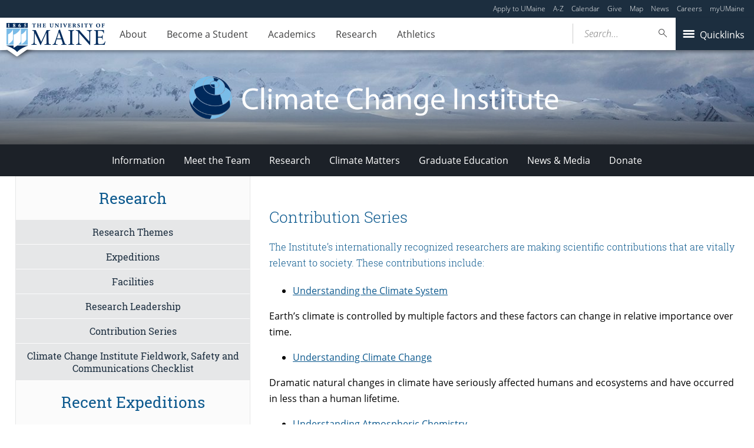

--- FILE ---
content_type: text/html; charset=UTF-8
request_url: https://climatechange.umaine.edu/research/contribution-series/
body_size: 72126
content:
<!DOCTYPE html>
<!--[if IE 8 ]><html class="ie8 no-js" lang="en-US"><![endif]-->
<!--[if IE 9 ]><html class="ie9 no-js" lang="en-US"><![endif]-->
 <!--[if (gt IE 9)|!(IE)]><!--><html class="no-js" lang="en-US"><!--<![endif]-->
	<head>
		<script>window.dataLayer = [{"siteId":1,"siteDomain":"sites.umaine.edu","authorName":"akurbatov","authorId":"623","postName":"contribution-series","postDate":"2018-02-16T13:51:02-05:00","postId":9596,"postType":"page","Resource":[],"10upGh-category":[]}];</script><!-- Google Tag Manager -->
	<script>(function(w,d,s,l,i){w[l]=w[l]||[];w[l].push({'gtm.start':
	new Date().getTime(),event:'gtm.js'});var f=d.getElementsByTagName(s)[0],
	j=d.createElement(s),dl=l!='dataLayer'?'&l='+l:'';j.async=true;j.src='https://www.googletagmanager.com/gtm.js?id='+i+dl;f.parentNode.insertBefore(j,f);
	})(window,document,'script','dataLayer','GTM-T3HK33M');</script>
		<!-- End Google Tag Manager -->
		<meta http-equiv="x-ua-compatible" content="ie=edge">
		<meta name="viewport" content="width=device-width, initial-scale=1">
		<title>Contribution Series - Climate Change Institute - University of Maine</title>
	<style>img:is([sizes="auto" i], [sizes^="auto," i]) { contain-intrinsic-size: 3000px 1500px }</style>
	<meta name="dc.title" content="Contribution Series - Climate Change Institute - University of Maine">
<meta name="dc.description" content="The Institute’s internationally recognized researchers are making scientific contributions that are vitally relevant to society. These contributions include: Understanding the Climate System Earth’s climate is controlled by multiple factors and these factors can change in relative importance over time. Understanding Climate Change Dramatic natural changes in climate have seriously affected&hellip;">
<meta name="dc.relation" content="https://climatechange.umaine.edu/research/contribution-series/">
<meta name="dc.source" content="https://climatechange.umaine.edu/">
<meta name="dc.language" content="en_US">
<meta name="description" content="The Institute’s internationally recognized researchers are making scientific contributions that are vitally relevant to society. These contributions include: Understanding the Climate System Earth’s climate is controlled by multiple factors and these factors can change in relative importance over time. Understanding Climate Change Dramatic natural changes in climate have seriously affected&hellip;">
<meta name="robots" content="index, follow, max-snippet:-1, max-image-preview:large, max-video-preview:-1">
<link rel="canonical" href="https://climatechange.umaine.edu/research/contribution-series/">
<meta property="og:url" content="https://climatechange.umaine.edu/research/contribution-series/">
<meta property="og:site_name" content="Climate Change Institute">
<meta property="og:locale" content="en_US">
<meta property="og:type" content="article">
<meta property="og:title" content="Contribution Series - Climate Change Institute - University of Maine">
<meta property="og:description" content="The Institute’s internationally recognized researchers are making scientific contributions that are vitally relevant to society. These contributions include: Understanding the Climate System Earth’s climate is controlled by multiple factors and these factors can change in relative importance over time. Understanding Climate Change Dramatic natural changes in climate have seriously affected&hellip;">
<meta property="og:image" content="https://staging.umaine.edu/wp-content/themes/umaine/assets/images/default-og-image.png">
<meta property="og:image:secure_url" content="https://staging.umaine.edu/wp-content/themes/umaine/assets/images/default-og-image.png">
<meta name="twitter:card" content="summary">
<meta name="twitter:title" content="Contribution Series - Climate Change Institute - University of Maine">
<meta name="twitter:description" content="The Institute’s internationally recognized researchers are making scientific contributions that are vitally relevant to society. These contributions include: Understanding the Climate System Earth’s climate is controlled by multiple factors and these factors can change in relative importance over time. Understanding Climate Change Dramatic natural changes in climate have seriously affected&hellip;">
<meta name="twitter:image" content="https://staging.umaine.edu/wp-content/themes/umaine/assets/images/default-og-image.png">
<link rel='dns-prefetch' href='//climatechange.umaine.edu' />
<link rel='dns-prefetch' href='//maps.googleapis.com' />
<link rel='dns-prefetch' href='//use.typekit.net' />
		<!-- This site uses the Google Analytics by MonsterInsights plugin v9.2.1 - Using Analytics tracking - https://www.monsterinsights.com/ -->
							<script src="//www.googletagmanager.com/gtag/js?id=G-CNTPZ6EWJD"  data-cfasync="false" data-wpfc-render="false" type="text/javascript" async></script>
			<script data-cfasync="false" data-wpfc-render="false" type="text/javascript">
				var mi_version = '9.2.1';
				var mi_track_user = true;
				var mi_no_track_reason = '';
								var MonsterInsightsDefaultLocations = {"page_location":"https:\/\/climatechange.umaine.edu\/research\/contribution-series\/"};
				if ( typeof MonsterInsightsPrivacyGuardFilter === 'function' ) {
					var MonsterInsightsLocations = (typeof MonsterInsightsExcludeQuery === 'object') ? MonsterInsightsPrivacyGuardFilter( MonsterInsightsExcludeQuery ) : MonsterInsightsPrivacyGuardFilter( MonsterInsightsDefaultLocations );
				} else {
					var MonsterInsightsLocations = (typeof MonsterInsightsExcludeQuery === 'object') ? MonsterInsightsExcludeQuery : MonsterInsightsDefaultLocations;
				}

								var disableStrs = [
										'ga-disable-G-CNTPZ6EWJD',
									];

				/* Function to detect opted out users */
				function __gtagTrackerIsOptedOut() {
					for (var index = 0; index < disableStrs.length; index++) {
						if (document.cookie.indexOf(disableStrs[index] + '=true') > -1) {
							return true;
						}
					}

					return false;
				}

				/* Disable tracking if the opt-out cookie exists. */
				if (__gtagTrackerIsOptedOut()) {
					for (var index = 0; index < disableStrs.length; index++) {
						window[disableStrs[index]] = true;
					}
				}

				/* Opt-out function */
				function __gtagTrackerOptout() {
					for (var index = 0; index < disableStrs.length; index++) {
						document.cookie = disableStrs[index] + '=true; expires=Thu, 31 Dec 2099 23:59:59 UTC; path=/';
						window[disableStrs[index]] = true;
					}
				}

				if ('undefined' === typeof gaOptout) {
					function gaOptout() {
						__gtagTrackerOptout();
					}
				}
								window.dataLayer = window.dataLayer || [];

				window.MonsterInsightsDualTracker = {
					helpers: {},
					trackers: {},
				};
				if (mi_track_user) {
					function __gtagDataLayer() {
						dataLayer.push(arguments);
					}

					function __gtagTracker(type, name, parameters) {
						if (!parameters) {
							parameters = {};
						}

						if (parameters.send_to) {
							__gtagDataLayer.apply(null, arguments);
							return;
						}

						if (type === 'event') {
														parameters.send_to = monsterinsights_frontend.v4_id;
							var hookName = name;
							if (typeof parameters['event_category'] !== 'undefined') {
								hookName = parameters['event_category'] + ':' + name;
							}

							if (typeof MonsterInsightsDualTracker.trackers[hookName] !== 'undefined') {
								MonsterInsightsDualTracker.trackers[hookName](parameters);
							} else {
								__gtagDataLayer('event', name, parameters);
							}
							
						} else {
							__gtagDataLayer.apply(null, arguments);
						}
					}

					__gtagTracker('js', new Date());
					__gtagTracker('set', {
						'developer_id.dZGIzZG': true,
											});
					if ( MonsterInsightsLocations.page_location ) {
						__gtagTracker('set', MonsterInsightsLocations);
					}
										__gtagTracker('config', 'G-CNTPZ6EWJD', {"forceSSL":"true"} );
															window.gtag = __gtagTracker;										(function () {
						/* https://developers.google.com/analytics/devguides/collection/analyticsjs/ */
						/* ga and __gaTracker compatibility shim. */
						var noopfn = function () {
							return null;
						};
						var newtracker = function () {
							return new Tracker();
						};
						var Tracker = function () {
							return null;
						};
						var p = Tracker.prototype;
						p.get = noopfn;
						p.set = noopfn;
						p.send = function () {
							var args = Array.prototype.slice.call(arguments);
							args.unshift('send');
							__gaTracker.apply(null, args);
						};
						var __gaTracker = function () {
							var len = arguments.length;
							if (len === 0) {
								return;
							}
							var f = arguments[len - 1];
							if (typeof f !== 'object' || f === null || typeof f.hitCallback !== 'function') {
								if ('send' === arguments[0]) {
									var hitConverted, hitObject = false, action;
									if ('event' === arguments[1]) {
										if ('undefined' !== typeof arguments[3]) {
											hitObject = {
												'eventAction': arguments[3],
												'eventCategory': arguments[2],
												'eventLabel': arguments[4],
												'value': arguments[5] ? arguments[5] : 1,
											}
										}
									}
									if ('pageview' === arguments[1]) {
										if ('undefined' !== typeof arguments[2]) {
											hitObject = {
												'eventAction': 'page_view',
												'page_path': arguments[2],
											}
										}
									}
									if (typeof arguments[2] === 'object') {
										hitObject = arguments[2];
									}
									if (typeof arguments[5] === 'object') {
										Object.assign(hitObject, arguments[5]);
									}
									if ('undefined' !== typeof arguments[1].hitType) {
										hitObject = arguments[1];
										if ('pageview' === hitObject.hitType) {
											hitObject.eventAction = 'page_view';
										}
									}
									if (hitObject) {
										action = 'timing' === arguments[1].hitType ? 'timing_complete' : hitObject.eventAction;
										hitConverted = mapArgs(hitObject);
										__gtagTracker('event', action, hitConverted);
									}
								}
								return;
							}

							function mapArgs(args) {
								var arg, hit = {};
								var gaMap = {
									'eventCategory': 'event_category',
									'eventAction': 'event_action',
									'eventLabel': 'event_label',
									'eventValue': 'event_value',
									'nonInteraction': 'non_interaction',
									'timingCategory': 'event_category',
									'timingVar': 'name',
									'timingValue': 'value',
									'timingLabel': 'event_label',
									'page': 'page_path',
									'location': 'page_location',
									'title': 'page_title',
									'referrer' : 'page_referrer',
								};
								for (arg in args) {
																		if (!(!args.hasOwnProperty(arg) || !gaMap.hasOwnProperty(arg))) {
										hit[gaMap[arg]] = args[arg];
									} else {
										hit[arg] = args[arg];
									}
								}
								return hit;
							}

							try {
								f.hitCallback();
							} catch (ex) {
							}
						};
						__gaTracker.create = newtracker;
						__gaTracker.getByName = newtracker;
						__gaTracker.getAll = function () {
							return [];
						};
						__gaTracker.remove = noopfn;
						__gaTracker.loaded = true;
						window['__gaTracker'] = __gaTracker;
					})();
									} else {
										console.log("");
					(function () {
						function __gtagTracker() {
							return null;
						}

						window['__gtagTracker'] = __gtagTracker;
						window['gtag'] = __gtagTracker;
					})();
									}
			</script>
				<!-- / Google Analytics by MonsterInsights -->
		<script type="text/javascript">
/* <![CDATA[ */
window._wpemojiSettings = {"baseUrl":"https:\/\/s.w.org\/images\/core\/emoji\/16.0.1\/72x72\/","ext":".png","svgUrl":"https:\/\/s.w.org\/images\/core\/emoji\/16.0.1\/svg\/","svgExt":".svg","source":{"concatemoji":"https:\/\/climatechange.umaine.edu\/wp-includes\/js\/wp-emoji-release.min.js?ver=6.8.3"}};
/*! This file is auto-generated */
!function(s,n){var o,i,e;function c(e){try{var t={supportTests:e,timestamp:(new Date).valueOf()};sessionStorage.setItem(o,JSON.stringify(t))}catch(e){}}function p(e,t,n){e.clearRect(0,0,e.canvas.width,e.canvas.height),e.fillText(t,0,0);var t=new Uint32Array(e.getImageData(0,0,e.canvas.width,e.canvas.height).data),a=(e.clearRect(0,0,e.canvas.width,e.canvas.height),e.fillText(n,0,0),new Uint32Array(e.getImageData(0,0,e.canvas.width,e.canvas.height).data));return t.every(function(e,t){return e===a[t]})}function u(e,t){e.clearRect(0,0,e.canvas.width,e.canvas.height),e.fillText(t,0,0);for(var n=e.getImageData(16,16,1,1),a=0;a<n.data.length;a++)if(0!==n.data[a])return!1;return!0}function f(e,t,n,a){switch(t){case"flag":return n(e,"\ud83c\udff3\ufe0f\u200d\u26a7\ufe0f","\ud83c\udff3\ufe0f\u200b\u26a7\ufe0f")?!1:!n(e,"\ud83c\udde8\ud83c\uddf6","\ud83c\udde8\u200b\ud83c\uddf6")&&!n(e,"\ud83c\udff4\udb40\udc67\udb40\udc62\udb40\udc65\udb40\udc6e\udb40\udc67\udb40\udc7f","\ud83c\udff4\u200b\udb40\udc67\u200b\udb40\udc62\u200b\udb40\udc65\u200b\udb40\udc6e\u200b\udb40\udc67\u200b\udb40\udc7f");case"emoji":return!a(e,"\ud83e\udedf")}return!1}function g(e,t,n,a){var r="undefined"!=typeof WorkerGlobalScope&&self instanceof WorkerGlobalScope?new OffscreenCanvas(300,150):s.createElement("canvas"),o=r.getContext("2d",{willReadFrequently:!0}),i=(o.textBaseline="top",o.font="600 32px Arial",{});return e.forEach(function(e){i[e]=t(o,e,n,a)}),i}function t(e){var t=s.createElement("script");t.src=e,t.defer=!0,s.head.appendChild(t)}"undefined"!=typeof Promise&&(o="wpEmojiSettingsSupports",i=["flag","emoji"],n.supports={everything:!0,everythingExceptFlag:!0},e=new Promise(function(e){s.addEventListener("DOMContentLoaded",e,{once:!0})}),new Promise(function(t){var n=function(){try{var e=JSON.parse(sessionStorage.getItem(o));if("object"==typeof e&&"number"==typeof e.timestamp&&(new Date).valueOf()<e.timestamp+604800&&"object"==typeof e.supportTests)return e.supportTests}catch(e){}return null}();if(!n){if("undefined"!=typeof Worker&&"undefined"!=typeof OffscreenCanvas&&"undefined"!=typeof URL&&URL.createObjectURL&&"undefined"!=typeof Blob)try{var e="postMessage("+g.toString()+"("+[JSON.stringify(i),f.toString(),p.toString(),u.toString()].join(",")+"));",a=new Blob([e],{type:"text/javascript"}),r=new Worker(URL.createObjectURL(a),{name:"wpTestEmojiSupports"});return void(r.onmessage=function(e){c(n=e.data),r.terminate(),t(n)})}catch(e){}c(n=g(i,f,p,u))}t(n)}).then(function(e){for(var t in e)n.supports[t]=e[t],n.supports.everything=n.supports.everything&&n.supports[t],"flag"!==t&&(n.supports.everythingExceptFlag=n.supports.everythingExceptFlag&&n.supports[t]);n.supports.everythingExceptFlag=n.supports.everythingExceptFlag&&!n.supports.flag,n.DOMReady=!1,n.readyCallback=function(){n.DOMReady=!0}}).then(function(){return e}).then(function(){var e;n.supports.everything||(n.readyCallback(),(e=n.source||{}).concatemoji?t(e.concatemoji):e.wpemoji&&e.twemoji&&(t(e.twemoji),t(e.wpemoji)))}))}((window,document),window._wpemojiSettings);
/* ]]> */
</script>
<link rel='stylesheet' id='tribe-events-pro-mini-calendar-block-styles-css' href='https://climatechange.umaine.edu/wp-content/plugins/events-calendar-pro/build/css/tribe-events-pro-mini-calendar-block.css?ver=7.7.10' type='text/css' media='all' />
<style id='wp-emoji-styles-inline-css' type='text/css'>

	img.wp-smiley, img.emoji {
		display: inline !important;
		border: none !important;
		box-shadow: none !important;
		height: 1em !important;
		width: 1em !important;
		margin: 0 0.07em !important;
		vertical-align: -0.1em !important;
		background: none !important;
		padding: 0 !important;
	}
</style>
<link rel='stylesheet' id='wp-block-library-css' href='https://climatechange.umaine.edu/wp-includes/css/dist/block-library/style.min.css?ver=6.8.3' type='text/css' media='all' />
<style id='classic-theme-styles-inline-css' type='text/css'>
/*! This file is auto-generated */
.wp-block-button__link{color:#fff;background-color:#32373c;border-radius:9999px;box-shadow:none;text-decoration:none;padding:calc(.667em + 2px) calc(1.333em + 2px);font-size:1.125em}.wp-block-file__button{background:#32373c;color:#fff;text-decoration:none}
</style>
<style id='ums-post-picker-ums-post-picker-style-inline-css' type='text/css'>
.wp-block-ums-post-picker-ums-post-picker{padding:2px}.editor-styles-wrapper code{line-break:anywhere;white-space:break-spaces!important}
.ums-site-search-wrapper{position:relative}.ums-site-search-results{border:1px solid #e0e0e0;border-radius:4px;border-top:0 solid #e0e0e0;box-shadow:0 4px 8px rgba(0,0,0,.2);left:0;max-height:400px;overflow:auto;position:absolute;width:100%;z-index:1001}.ums-site-search-result{background-color:#fff;border-bottom:1px solid #e0e0e0;padding:8px 12px;transition:all .2s ease}.ums-site-search-result .siteUrl{font-family:monospace;font-size:70%}.ums-site-search-result:focus,.ums-site-search-result:hover{background-color:var(--wp-components-color-accent,var(--wp-admin-theme-color,#020404));color:var(--wp-components-color-accent-inverted,#fff);cursor:pointer}.ums-site-search-loading{background-color:#fff;color:#757575;font-style:italic;padding:8px 12px}
.upp-help-modal{max-width:800px;width:90%}.upp-help-modal p *,.upp-help-modal table *{font-size:10px!important}.upp-help-modal .components-modal__header{border-bottom:1px solid #e0e0e0}.upp-help-modal h1,.upp-help-modal h2,.upp-help-modal h3{margin-bottom:16px;margin-top:24px}.upp-help-modal p{margin-bottom:16px}.upp-help-modal code{background:#f0f0f0;border-radius:3px;padding:2px 4px}.upp-help-modal pre{background:#f5f5f5;border-radius:4px;overflow-x:auto;padding:16px}.upp-help-modal table{border-collapse:collapse;margin-bottom:16px;width:100%}.upp-help-modal table td,.upp-help-modal table th{border:1px solid #ddd;padding:8px;text-align:left}.upp-help-modal table th{background-color:#f5f5f5}

</style>
<style id='wpseopress-local-business-style-inline-css' type='text/css'>
span.wp-block-wpseopress-local-business-field{margin-right:8px}

</style>
<style id='global-styles-inline-css' type='text/css'>
:root{--wp--preset--aspect-ratio--square: 1;--wp--preset--aspect-ratio--4-3: 4/3;--wp--preset--aspect-ratio--3-4: 3/4;--wp--preset--aspect-ratio--3-2: 3/2;--wp--preset--aspect-ratio--2-3: 2/3;--wp--preset--aspect-ratio--16-9: 16/9;--wp--preset--aspect-ratio--9-16: 9/16;--wp--preset--color--black: #000000;--wp--preset--color--cyan-bluish-gray: #abb8c3;--wp--preset--color--white: #ffffff;--wp--preset--color--pale-pink: #f78da7;--wp--preset--color--vivid-red: #cf2e2e;--wp--preset--color--luminous-vivid-orange: #ff6900;--wp--preset--color--luminous-vivid-amber: #fcb900;--wp--preset--color--light-green-cyan: #7bdcb5;--wp--preset--color--vivid-green-cyan: #00d084;--wp--preset--color--pale-cyan-blue: #8ed1fc;--wp--preset--color--vivid-cyan-blue: #0693e3;--wp--preset--color--vivid-purple: #9b51e0;--wp--preset--gradient--vivid-cyan-blue-to-vivid-purple: linear-gradient(135deg,rgba(6,147,227,1) 0%,rgb(155,81,224) 100%);--wp--preset--gradient--light-green-cyan-to-vivid-green-cyan: linear-gradient(135deg,rgb(122,220,180) 0%,rgb(0,208,130) 100%);--wp--preset--gradient--luminous-vivid-amber-to-luminous-vivid-orange: linear-gradient(135deg,rgba(252,185,0,1) 0%,rgba(255,105,0,1) 100%);--wp--preset--gradient--luminous-vivid-orange-to-vivid-red: linear-gradient(135deg,rgba(255,105,0,1) 0%,rgb(207,46,46) 100%);--wp--preset--gradient--very-light-gray-to-cyan-bluish-gray: linear-gradient(135deg,rgb(238,238,238) 0%,rgb(169,184,195) 100%);--wp--preset--gradient--cool-to-warm-spectrum: linear-gradient(135deg,rgb(74,234,220) 0%,rgb(151,120,209) 20%,rgb(207,42,186) 40%,rgb(238,44,130) 60%,rgb(251,105,98) 80%,rgb(254,248,76) 100%);--wp--preset--gradient--blush-light-purple: linear-gradient(135deg,rgb(255,206,236) 0%,rgb(152,150,240) 100%);--wp--preset--gradient--blush-bordeaux: linear-gradient(135deg,rgb(254,205,165) 0%,rgb(254,45,45) 50%,rgb(107,0,62) 100%);--wp--preset--gradient--luminous-dusk: linear-gradient(135deg,rgb(255,203,112) 0%,rgb(199,81,192) 50%,rgb(65,88,208) 100%);--wp--preset--gradient--pale-ocean: linear-gradient(135deg,rgb(255,245,203) 0%,rgb(182,227,212) 50%,rgb(51,167,181) 100%);--wp--preset--gradient--electric-grass: linear-gradient(135deg,rgb(202,248,128) 0%,rgb(113,206,126) 100%);--wp--preset--gradient--midnight: linear-gradient(135deg,rgb(2,3,129) 0%,rgb(40,116,252) 100%);--wp--preset--font-size--small: 13px;--wp--preset--font-size--medium: 20px;--wp--preset--font-size--large: 36px;--wp--preset--font-size--x-large: 42px;--wp--preset--spacing--20: 0.44rem;--wp--preset--spacing--30: 0.67rem;--wp--preset--spacing--40: 1rem;--wp--preset--spacing--50: 1.5rem;--wp--preset--spacing--60: 2.25rem;--wp--preset--spacing--70: 3.38rem;--wp--preset--spacing--80: 5.06rem;--wp--preset--shadow--natural: 6px 6px 9px rgba(0, 0, 0, 0.2);--wp--preset--shadow--deep: 12px 12px 50px rgba(0, 0, 0, 0.4);--wp--preset--shadow--sharp: 6px 6px 0px rgba(0, 0, 0, 0.2);--wp--preset--shadow--outlined: 6px 6px 0px -3px rgba(255, 255, 255, 1), 6px 6px rgba(0, 0, 0, 1);--wp--preset--shadow--crisp: 6px 6px 0px rgba(0, 0, 0, 1);}:where(.is-layout-flex){gap: 0.5em;}:where(.is-layout-grid){gap: 0.5em;}body .is-layout-flex{display: flex;}.is-layout-flex{flex-wrap: wrap;align-items: center;}.is-layout-flex > :is(*, div){margin: 0;}body .is-layout-grid{display: grid;}.is-layout-grid > :is(*, div){margin: 0;}:where(.wp-block-columns.is-layout-flex){gap: 2em;}:where(.wp-block-columns.is-layout-grid){gap: 2em;}:where(.wp-block-post-template.is-layout-flex){gap: 1.25em;}:where(.wp-block-post-template.is-layout-grid){gap: 1.25em;}.has-black-color{color: var(--wp--preset--color--black) !important;}.has-cyan-bluish-gray-color{color: var(--wp--preset--color--cyan-bluish-gray) !important;}.has-white-color{color: var(--wp--preset--color--white) !important;}.has-pale-pink-color{color: var(--wp--preset--color--pale-pink) !important;}.has-vivid-red-color{color: var(--wp--preset--color--vivid-red) !important;}.has-luminous-vivid-orange-color{color: var(--wp--preset--color--luminous-vivid-orange) !important;}.has-luminous-vivid-amber-color{color: var(--wp--preset--color--luminous-vivid-amber) !important;}.has-light-green-cyan-color{color: var(--wp--preset--color--light-green-cyan) !important;}.has-vivid-green-cyan-color{color: var(--wp--preset--color--vivid-green-cyan) !important;}.has-pale-cyan-blue-color{color: var(--wp--preset--color--pale-cyan-blue) !important;}.has-vivid-cyan-blue-color{color: var(--wp--preset--color--vivid-cyan-blue) !important;}.has-vivid-purple-color{color: var(--wp--preset--color--vivid-purple) !important;}.has-black-background-color{background-color: var(--wp--preset--color--black) !important;}.has-cyan-bluish-gray-background-color{background-color: var(--wp--preset--color--cyan-bluish-gray) !important;}.has-white-background-color{background-color: var(--wp--preset--color--white) !important;}.has-pale-pink-background-color{background-color: var(--wp--preset--color--pale-pink) !important;}.has-vivid-red-background-color{background-color: var(--wp--preset--color--vivid-red) !important;}.has-luminous-vivid-orange-background-color{background-color: var(--wp--preset--color--luminous-vivid-orange) !important;}.has-luminous-vivid-amber-background-color{background-color: var(--wp--preset--color--luminous-vivid-amber) !important;}.has-light-green-cyan-background-color{background-color: var(--wp--preset--color--light-green-cyan) !important;}.has-vivid-green-cyan-background-color{background-color: var(--wp--preset--color--vivid-green-cyan) !important;}.has-pale-cyan-blue-background-color{background-color: var(--wp--preset--color--pale-cyan-blue) !important;}.has-vivid-cyan-blue-background-color{background-color: var(--wp--preset--color--vivid-cyan-blue) !important;}.has-vivid-purple-background-color{background-color: var(--wp--preset--color--vivid-purple) !important;}.has-black-border-color{border-color: var(--wp--preset--color--black) !important;}.has-cyan-bluish-gray-border-color{border-color: var(--wp--preset--color--cyan-bluish-gray) !important;}.has-white-border-color{border-color: var(--wp--preset--color--white) !important;}.has-pale-pink-border-color{border-color: var(--wp--preset--color--pale-pink) !important;}.has-vivid-red-border-color{border-color: var(--wp--preset--color--vivid-red) !important;}.has-luminous-vivid-orange-border-color{border-color: var(--wp--preset--color--luminous-vivid-orange) !important;}.has-luminous-vivid-amber-border-color{border-color: var(--wp--preset--color--luminous-vivid-amber) !important;}.has-light-green-cyan-border-color{border-color: var(--wp--preset--color--light-green-cyan) !important;}.has-vivid-green-cyan-border-color{border-color: var(--wp--preset--color--vivid-green-cyan) !important;}.has-pale-cyan-blue-border-color{border-color: var(--wp--preset--color--pale-cyan-blue) !important;}.has-vivid-cyan-blue-border-color{border-color: var(--wp--preset--color--vivid-cyan-blue) !important;}.has-vivid-purple-border-color{border-color: var(--wp--preset--color--vivid-purple) !important;}.has-vivid-cyan-blue-to-vivid-purple-gradient-background{background: var(--wp--preset--gradient--vivid-cyan-blue-to-vivid-purple) !important;}.has-light-green-cyan-to-vivid-green-cyan-gradient-background{background: var(--wp--preset--gradient--light-green-cyan-to-vivid-green-cyan) !important;}.has-luminous-vivid-amber-to-luminous-vivid-orange-gradient-background{background: var(--wp--preset--gradient--luminous-vivid-amber-to-luminous-vivid-orange) !important;}.has-luminous-vivid-orange-to-vivid-red-gradient-background{background: var(--wp--preset--gradient--luminous-vivid-orange-to-vivid-red) !important;}.has-very-light-gray-to-cyan-bluish-gray-gradient-background{background: var(--wp--preset--gradient--very-light-gray-to-cyan-bluish-gray) !important;}.has-cool-to-warm-spectrum-gradient-background{background: var(--wp--preset--gradient--cool-to-warm-spectrum) !important;}.has-blush-light-purple-gradient-background{background: var(--wp--preset--gradient--blush-light-purple) !important;}.has-blush-bordeaux-gradient-background{background: var(--wp--preset--gradient--blush-bordeaux) !important;}.has-luminous-dusk-gradient-background{background: var(--wp--preset--gradient--luminous-dusk) !important;}.has-pale-ocean-gradient-background{background: var(--wp--preset--gradient--pale-ocean) !important;}.has-electric-grass-gradient-background{background: var(--wp--preset--gradient--electric-grass) !important;}.has-midnight-gradient-background{background: var(--wp--preset--gradient--midnight) !important;}.has-small-font-size{font-size: var(--wp--preset--font-size--small) !important;}.has-medium-font-size{font-size: var(--wp--preset--font-size--medium) !important;}.has-large-font-size{font-size: var(--wp--preset--font-size--large) !important;}.has-x-large-font-size{font-size: var(--wp--preset--font-size--x-large) !important;}
:where(.wp-block-post-template.is-layout-flex){gap: 1.25em;}:where(.wp-block-post-template.is-layout-grid){gap: 1.25em;}
:where(.wp-block-columns.is-layout-flex){gap: 2em;}:where(.wp-block-columns.is-layout-grid){gap: 2em;}
:root :where(.wp-block-pullquote){font-size: 1.5em;line-height: 1.6;}
</style>
<link rel='stylesheet' id='map_styles-css' href='https://climatechange.umaine.edu/wp-content/plugins/um-maps-cpt/src/assets/css/maps.min.css?ver=1.5.5' type='text/css' media='all' />
<link rel='stylesheet' id='umaine-css' href='https://climatechange.umaine.edu/wp-content/themes/umaine/assets/css/umaine.min.css?ver=1.0.1' type='text/css' media='screen, handheld, tv, projection' />
<link rel='stylesheet' id='umaine-print-css' href='https://climatechange.umaine.edu/wp-content/themes/umaine/assets/css/umaine-print.min.css?ver=1.0.1' type='text/css' media='print' />
<link rel='stylesheet' id='dashicons-css' href='https://climatechange.umaine.edu/wp-includes/css/dashicons.min.css?ver=6.8.3' type='text/css' media='all' />
<!--[if lte IE 8]>
<link rel='stylesheet' id='umaine-oldie-css' href='https://climatechange.umaine.edu/wp-content/themes/umaine/assets/css/umaine-oldie.min.css?ver=1.0.1' type='text/css' media='all' />
<![endif]-->
<link rel='stylesheet' id='custom-typekit-30737-css' href='https://use.typekit.net/mwk0apy.css?ver=1.1.5' type='text/css' media='all' />
<link rel='stylesheet' id='content-blocks-separator-css' href='https://climatechange.umaine.edu/wp-content/themes/umaine/content-blocks/separator//separator.css?ver=1' type='text/css' media='all' />
<link rel='stylesheet' id='custom-style-css' href='https://climatechange.umaine.edu/wp-content/themes/umaine/content-blocks/menu//menu.css?ver=1' type='text/css' media='all' />
<style id='kadence-blocks-global-variables-inline-css' type='text/css'>
:root {--global-kb-font-size-sm:clamp(0.8rem, 0.73rem + 0.217vw, 0.9rem);--global-kb-font-size-md:clamp(1.1rem, 0.995rem + 0.326vw, 1.25rem);--global-kb-font-size-lg:clamp(1.75rem, 1.576rem + 0.543vw, 2rem);--global-kb-font-size-xl:clamp(2.25rem, 1.728rem + 1.63vw, 3rem);--global-kb-font-size-xxl:clamp(2.5rem, 1.456rem + 3.26vw, 4rem);--global-kb-font-size-xxxl:clamp(2.75rem, 0.489rem + 7.065vw, 6rem);}:root {--global-palette1: #3182CE;--global-palette2: #2B6CB0;--global-palette3: #1A202C;--global-palette4: #2D3748;--global-palette5: #4A5568;--global-palette6: #718096;--global-palette7: #EDF2F7;--global-palette8: #F7FAFC;--global-palette9: #ffffff;}
</style>
<script type="text/javascript" src="https://climatechange.umaine.edu/wp-content/plugins/google-analytics-for-wordpress/assets/js/frontend-gtag.min.js?ver=9.2.1" id="monsterinsights-frontend-script-js" async="async" data-wp-strategy="async"></script>
<script data-cfasync="false" data-wpfc-render="false" type="text/javascript" id='monsterinsights-frontend-script-js-extra'>/* <![CDATA[ */
var monsterinsights_frontend = {"js_events_tracking":"true","download_extensions":"doc,pdf,ppt,zip,xls,docx,pptx,xlsx","inbound_paths":"[]","home_url":"https:\/\/climatechange.umaine.edu","hash_tracking":"false","v4_id":"G-CNTPZ6EWJD"};/* ]]> */
</script>
<script type="text/javascript" src="//maps.googleapis.com/maps/api/js?key=AIzaSyDr4MRIIfPeOHYoqWVVKA5qDBWoXGRXZSU&amp;ver=6.8.3" id="maps-api-js"></script>
<script type="text/javascript" src="https://climatechange.umaine.edu/wp-includes/js/jquery/jquery.min.js?ver=3.7.1" id="jquery-core-js"></script>
<script type="text/javascript" src="https://climatechange.umaine.edu/wp-includes/js/jquery/jquery-migrate.min.js?ver=3.4.1" id="jquery-migrate-js"></script>
<script type="text/javascript" src="https://climatechange.umaine.edu/wp-content/themes/umaine/assets/js/vendor/modernizr-custom.js?ver=1.0.1" id="modernizr-js"></script>
<script type="text/javascript" src="https://climatechange.umaine.edu/wp-content/themes/umaine/assets/js/vendor/picturefill.min.js?ver=1.0.1" id="picturefill-js"></script>
<link rel="https://api.w.org/" href="https://climatechange.umaine.edu/wp-json/" /><link rel="alternate" title="JSON" type="application/json" href="https://climatechange.umaine.edu/wp-json/wp/v2/pages/9596" /><link rel="EditURI" type="application/rsd+xml" title="RSD" href="https://climatechange.umaine.edu/xmlrpc.php?rsd" />
<meta name="generator" content="WordPress 6.8.3" />
<link rel='shortlink' href='https://climatechange.umaine.edu/?p=9596' />
<link rel="alternate" title="oEmbed (JSON)" type="application/json+oembed" href="https://climatechange.umaine.edu/wp-json/oembed/1.0/embed?url=https%3A%2F%2Fclimatechange.umaine.edu%2Fresearch%2Fcontribution-series%2F" />
<link rel="alternate" title="oEmbed (XML)" type="text/xml+oembed" href="https://climatechange.umaine.edu/wp-json/oembed/1.0/embed?url=https%3A%2F%2Fclimatechange.umaine.edu%2Fresearch%2Fcontribution-series%2F&#038;format=xml" />
<meta name="tec-api-version" content="v1"><meta name="tec-api-origin" content="https://climatechange.umaine.edu"><link rel="alternate" href="https://climatechange.umaine.edu/wp-json/tribe/events/v1/" />	<link rel="stylesheet" href="https://use.typekit.net/mwk0apy.css">
<link type="text/plain" rel="author" href="https://climatechange.umaine.edu/wp-content/themes/umaine/humans.txt" />
<link rel="icon" type="image/x-icon" href="https://climatechange.umaine.edu/wp-content/themes/umaine/assets/images/favicon/favicon.ico" />
        <link rel="apple-touch-icon-precomposed" sizes="57x57" href="https://climatechange.umaine.edu/wp-content/themes/umaine/assets/images/favicon/apple-touch-icon-57x57.png" />
        <link rel="apple-touch-icon-precomposed" sizes="114x114" href="https://climatechange.umaine.edu/wp-content/themes/umaine/assets/images/favicon/apple-touch-icon-114x114.png" />
        <link rel="apple-touch-icon-precomposed" sizes="72x72" href="https://climatechange.umaine.edu/wp-content/themes/umaine/assets/images/favicon/apple-touch-icon-72x72.png" />
        <link rel="apple-touch-icon-precomposed" sizes="144x144" href="https://climatechange.umaine.edu/wp-content/themes/umaine/assets/images/favicon/apple-touch-icon-144x144.png" />
        <link rel="apple-touch-icon-precomposed" sizes="60x60" href="https://climatechange.umaine.edu/wp-content/themes/umaine/assets/images/favicon/apple-touch-icon-60x60.png" />
        <link rel="apple-touch-icon-precomposed" sizes="120x120" href="https://climatechange.umaine.edu/wp-content/themes/umaine/assets/images/favicon/apple-touch-icon-120x120.png" />
        <link rel="apple-touch-icon-precomposed" sizes="76x76" href="https://climatechange.umaine.edu/wp-content/themes/umaine/assets/images/favicon/apple-touch-icon-76x76.png" />
        <link rel="apple-touch-icon-precomposed" sizes="152x152" href="https://climatechange.umaine.edu/wp-content/themes/umaine/assets/images/favicon/apple-touch-icon-152x152.png" />
        <link rel="icon" type="image/png" href="https://climatechange.umaine.edu/wp-content/themes/umaine/assets/images/favicon/favicon-196x196.png" sizes="196x196" />
        <link rel="icon" type="image/png" href="https://climatechange.umaine.edu/wp-content/themes/umaine/assets/images/favicon/favicon-96x96.png" sizes="96x96" />
        <link rel="icon" type="image/png" href="https://climatechange.umaine.edu/wp-content/themes/umaine/assets/images/favicon/favicon-32x32.png" sizes="32x32" />
        <link rel="icon" type="image/png" href="https://climatechange.umaine.edu/wp-content/themes/umaine/assets/images/favicon/favicon-16x16.png" sizes="16x16" />
        <link rel="icon" type="image/png" href="https://climatechange.umaine.edu/wp-content/themes/umaine/assets/images/favicon/favicon-128.png" sizes="128x128" />
        <meta name="application-name" content="The University of Maine"/>
        <meta name="msapplication-TileColor" content="#79bce7" />
        <meta name="msapplication-TileImage" content="https://climatechange.umaine.edu/wp-content/themes/umaine/assets/images/favicon/mstile-144x144.png" />
        <meta name="msapplication-square70x70logo" content="https://climatechange.umaine.edu/wp-content/themes/umaine/assets/images/favicon/mstile-70x70.png" />
        <meta name="msapplication-square150x150logo" content="https://climatechange.umaine.edu/wp-content/themes/umaine/assets/images/favicon/mstile-150x150.png" />
        <meta name="msapplication-wide310x150logo" content="https://climatechange.umaine.edu/wp-content/themes/umaine/assets/images/favicon/mstile-310x150.png" />
        <meta name="msapplication-square310x310logo" content="https://climatechange.umaine.edu/wp-content/themes/umaine/assets/images/favicon/mstile-310x310.png" />
	<link rel="alternate" type="application/json+oembed" href="https://climatechange.umaine.edu/research/contribution-series/embed/" />
	<style type="text/css">
			.internal-header .has-background-image {
			background-image: url(https://climatechange.umaine.edu/wp-content/uploads/sites/439/2018/02/cropped-Cold-Context-Image.jpg);
		}
				.internal-header .internal-title {
			clip: rect(1px, 1px, 1px, 1px);
			position: absolute !important;
			height: 1px;
			width: 1px;
			overflow: hidden;
		}
		</style>
		</head>
	<body class="wp-singular page-template page-template-templates page-template-page-withsidebar page-template-templatespage-withsidebar-php page page-id-9596 page-child parent-pageid-10805 wp-theme-umaine tribe-no-js">

	<!-- Google Tag Manager (noscript) -->
<noscript><iframe src="https://www.googletagmanager.com/ns.html?id=GTM-T3HK33M"
height="0" width="0" style="display:none;visibility:hidden"></iframe></noscript>
<!-- End Google Tag Manager (noscript) -->
	<a class="accessibility-skip" href="#menu-primary-navigation" tabindex="1">Skip to main navigation</a>
	<a class="accessibility-skip" href="#internal-header-menu" tabindex="1">Skip to site navigation</a>
	<a class="accessibility-skip" href="#content" tabindex="1">Skip to content</a>
	<div class="page-wrap">

		
<div class="top-bar-nav">
		<div class="top-bar-nav-container">
			<div class="menu-topbar-container"><ul id="menu-topbar" class="menu"><li id="menu-item-17416" class="menu-item menu-item-type-custom menu-item-object-custom menu-item-17416"><a href="https://go.umaine.edu/apply/">Apply to UMaine</a></li>
<li id="menu-item-14672" class="menu-item menu-item-type-custom menu-item-object-custom menu-item-14672"><a href="https://umaine.edu/directory/">A-Z</a></li>
<li id="menu-item-14673" class="menu-item menu-item-type-custom menu-item-object-custom menu-item-14673"><a href="https://calendar.umaine.edu/">Calendar</a></li>
<li id="menu-item-14674" class="menu-item menu-item-type-custom menu-item-object-custom menu-item-14674"><a href="https://securelb.imodules.com/s/300/13-ORONO/foundation/index.aspx?sid=300&#038;gid=13&#038;pgid=748&#038;cid=1912">Give</a></li>
<li id="menu-item-14675" class="menu-item menu-item-type-custom menu-item-object-custom menu-item-14675"><a href="https://umaine.edu/campus-map">Map</a></li>
<li id="menu-item-14676" class="menu-item menu-item-type-custom menu-item-object-custom menu-item-14676"><a href="https://umaine.edu/news/">News</a></li>
<li id="menu-item-16920" class="menu-item menu-item-type-custom menu-item-object-custom menu-item-16920"><a href="https://umaine.edu/hr/career-opportunities/">Careers</a></li>
<li id="menu-item-14677" class="menu-item menu-item-type-custom menu-item-object-custom menu-item-14677"><a href="https://my.umaine.edu/">myUMaine</a></li>
</ul></div>		</div>
</div>
		
		
		<header id="main-header" class="top-bar" role="banner">

	  	<div class="header-container">
	  		
                <a href="https://umaine.edu/" class="umaine-logo-link logo- umaine-" rel="home"><img srcset="https://climatechange.umaine.edu/wp-content/themes/umaine/assets/images/temp-umaine-logo.png 1x, https://climatechange.umaine.edu/wp-content/themes/umaine/assets/images/temp-umaine-logo@2x.png 2x" alt="Link to University of Maine homepage" class="umaine-logo"></a>
                            <span class="minimal-site-heading"><span class="site-name">Climate Change Institute</span></span>
            
            <div class="header-menu-wrapper">
					

	<button id="toggle-primary-site-nav" class="toggle-primary-site-nav"><span class="um-icon-menu"></span></button>

 <nav id="section-nav" class="section-nav">
	<ul>
		<li class="section-nav-item menu-item-has-children">
			<a href="#" id="section-nav-title">Climate Change Institute</a>
			<div class="dropdown">
				<ul id="menu-climate-educational-resources" class="sub-menu"><li id="menu-item-8" class="menu-item menu-item-type-post_type menu-item-object-page menu-item-home menu-item-8"><a href="https://climatechange.umaine.edu/">Information</a></li>
<li id="menu-item-9131" class="menu-item menu-item-type-post_type menu-item-object-page menu-item-9131"><a href="https://climatechange.umaine.edu/about/">Meet the Team</a></li>
<li id="menu-item-10999" class="menu-item menu-item-type-post_type menu-item-object-page current-page-ancestor menu-item-10999"><a href="https://climatechange.umaine.edu/research/">Research</a></li>
<li id="menu-item-9127" class="menu-item menu-item-type-post_type menu-item-object-page menu-item-9127"><a href="https://climatechange.umaine.edu/climate-matters/">Climate Matters</a></li>
<li id="menu-item-10998" class="menu-item menu-item-type-post_type menu-item-object-page menu-item-10998"><a href="https://climatechange.umaine.edu/graduate-program/">Graduate Education</a></li>
<li id="menu-item-9970" class="menu-item menu-item-type-post_type menu-item-object-page menu-item-9970"><a href="https://climatechange.umaine.edu/news-media/">News &#038; Media</a></li>
<li id="menu-item-10375" class="menu-item menu-item-type-custom menu-item-object-custom menu-item-10375"><a href="https://securelb.imodules.com/s/300/13-ORONO/foundation/index-social.aspx?sid=300&#038;gid=13&#038;pgid=748&#038;cid=1912&#038;dids=329.1885&#038;sort=1&#038;bledit=1&#038;appealcode=O5461">Donate</a></li>
</ul>			</div>
		</li>
	</ul>
</nav>

<nav id="menu-2026-theme-primary-nav" class="menu primary-site-nav " role="navigation" tabindex="-1"><ul><li id="menu-item-45704" class="menu-item menu-item-type-custom menu-item-object-custom menu-item-45704"><a href="https://umaine.edu/about/">About</a></li>
<li id="menu-item-45705" class="menu-item menu-item-type-custom menu-item-object-custom menu-item-45705"><a href="https://umaine.edu/become-a-student/">Become a Student</a></li>
<li id="menu-item-45706" class="menu-item menu-item-type-custom menu-item-object-custom menu-item-45706"><a href="https://umaine.edu/academics/">Academics</a></li>
<li id="menu-item-45707" class="menu-item menu-item-type-custom menu-item-object-custom menu-item-45707"><a href="https://umaine.edu/research/">Research</a></li>
<li id="menu-item-45708" class="menu-item menu-item-type-custom menu-item-object-custom menu-item-45708"><a href="https://goblackbears.com">Athletics</a></li>
</ul></nav><div class="quicklinks-menu-wrapper">
	<div class="quicklinks-menu">
		<form role="search" method="get" class="nav-search-quicklinks" action="https://climatechange.umaine.edu/search" >
			<label>
				<span class="label">Search...</span>
				<input type="search" class="search-field" value="" name="q" title="Search for:">
			</label>
			<button type="submit" class="quicklinks-search-submit um-icon-magnify" title="Search"></button>
		</form>
		<nav class="menu-2026-theme-quicklinks-menu-container"><ul id="menu-2026-theme-quicklinks-menu" class="menu"><li id="menu-item-45714" class="menu-item menu-item-type-custom menu-item-object-custom menu-item-45714"><a href="https://umaine.edu/prospective-student/">Prospective Students</a></li>
<li id="menu-item-45715" class="menu-item menu-item-type-custom menu-item-object-custom menu-item-45715"><a href="https://umaine.edu/current-student/">Current Student</a></li>
<li id="menu-item-45716" class="menu-item menu-item-type-custom menu-item-object-custom menu-item-45716"><a href="https://umaine.edu/faculty-staff/">Faculty &#038; Staff</a></li>
<li id="menu-item-45717" class="menu-item menu-item-type-custom menu-item-object-custom menu-item-45717"><a href="https://umaine.edu/community-member/">Community Member</a></li>
<li id="menu-item-45718" class="menu-item menu-item-type-custom menu-item-object-custom menu-item-45718"><a href="https://my.umaine.edu/">myUMaine</a></li>
<li id="menu-item-45719" class="menu-item menu-item-type-custom menu-item-object-custom menu-item-45719"><a href="https://umaine.edu/directory/a-z-directory/">A-Z Directory</a></li>
<li id="menu-item-45720" class="menu-item menu-item-type-custom menu-item-object-custom menu-item-45720"><a href="https://umaine.edu/news/">News</a></li>
<li id="menu-item-45721" class="menu-item menu-item-type-custom menu-item-object-custom menu-item-45721"><a href="https://umaine.edu/calendar/">Calendar</a></li>
<li id="menu-item-45722" class="menu-item menu-item-type-custom menu-item-object-custom menu-item-45722"><a href="https://umaine.edu/hr/career-opportunities/">Careers</a></li>
<li id="menu-item-45723" class="menu-item menu-item-type-custom menu-item-object-custom menu-item-45723"><a href="https://umaine.edu/campus-map/">Map</a></li>
</ul></nav>	</div>
</div>
	  		</div>

	  				  		<button type="button" class="quicklinks-button" tabindex="-1">
		  					  			<span class="um-icon-menu quicklinks-icon"></span><span class="quicklinks-url">Quicklinks</span>
		  		</button>
		  	
	  		<form role="search" method="get" class="search-form nav-search" action="https://climatechange.umaine.edu/search/">
	<label>
		<span class="label">Search...</span>
		<input type="search" class="search-field" value="" name="q" title="Search for:">
	</label>
	<button type="submit" class="header-search-submit um-icon-magnify" title="Search"></button>
</form>
	  	</div>

            
		</header><!-- #site-header -->
		
					
<div class="internal-header">

	
		<div class="container has-background-image has-logo">
							<img src="https://climatechange.umaine.edu/wp-content/uploads/sites/439/2018/02/UMaine_CCI-logoMODIFIED-FINAL-01-1-1024x149.png" class="internal-section-logo" alt="" id="internal-section-logo">
			
			<h1 class="internal-title">Climate Change Institute</h1>
		</div>

	
	<div class="internal-header-menu" id="internal-header-menu" tabindex="-1">

		<nav id="internal-header-menu-container" class="menu-inner-header-menu-container"><ul id="inner-header-menu" class="internal-header-menu-list"><li class="menu-item menu-item-type-post_type menu-item-object-page menu-item-home menu-item-8"><a href="https://climatechange.umaine.edu/">Information</a></li>
<li class="menu-item menu-item-type-post_type menu-item-object-page menu-item-9131"><a href="https://climatechange.umaine.edu/about/">Meet the Team</a></li>
<li class="menu-item menu-item-type-post_type menu-item-object-page current-page-ancestor menu-item-10999"><a href="https://climatechange.umaine.edu/research/">Research</a></li>
<li class="menu-item menu-item-type-post_type menu-item-object-page menu-item-9127"><a href="https://climatechange.umaine.edu/climate-matters/">Climate Matters</a></li>
<li class="menu-item menu-item-type-post_type menu-item-object-page menu-item-10998"><a href="https://climatechange.umaine.edu/graduate-program/">Graduate Education</a></li>
<li class="menu-item menu-item-type-post_type menu-item-object-page menu-item-9970"><a href="https://climatechange.umaine.edu/news-media/">News &#038; Media</a></li>
<li class="menu-item menu-item-type-custom menu-item-object-custom menu-item-10375"><a href="https://securelb.imodules.com/s/300/13-ORONO/foundation/index-social.aspx?sid=300&#038;gid=13&#038;pgid=748&#038;cid=1912&#038;dids=329.1885&#038;sort=1&#038;bledit=1&#038;appealcode=O5461">Donate</a></li>
</ul></nav>
			</div><!-- .internal-header-menu -->

</div><!-- .internal-header -->

<div class="tertiary-internal-header-menu" id="tertiary-internal-header-menu" tabindex="-1">
	<style>

			div.tertiary-navigation-container ul {
				margin:0px 0px 20px 0px;
				background: #033165;
				list-style-type: none;
				list-style: none;
				list-style-image: none;
				 text-align: center;
				padding: 10px 50px 10px 50px;;

			}
			div.tertiary-navigation-container li {
				padding: 20px 20px 0px 20px;
				display: inline;
				line-height: 35px;
			}

			div.tertiary-navigation-container li a:hover {
			color: #79bce7;
			}
			div.tertiary-navigation-container a {
				color:#FFFFFF;
			}

			@media (max-width: 900px) {


			div.tertiary-navigation-container ul {

			padding: 15px 0px 15px 0px   !important;

			}
			div.tertiary-navigation-container li {
				padding: 10px 30px 20px 0px !important;
				display: inline !important;
				line-height: 35px !important;
			}
			}

			@media (max-width: 600px) {


			div.tertiary-navigation-container ul {

			padding: 10px 0px 10px 0px   !important;

			}
			div.tertiary-navigation-container li {
				padding: 20px 0px 15px 0px !important;
				display: block !important;
				line-height: 10px !important;
			}

	</style>
	</div>
		<!-- if page doesn't have active sidebar widgets, display full width page !-->
<div class="main-content-wrap">
			<div id="content" class="content" role="main" tabindex="-1">
												<h2 class="page-title">Contribution Series</h2>
					
<h4 class="wp-block-heading">The Institute’s internationally recognized researchers are making scientific contributions that are vitally relevant to society. These contributions include:</h4>



<ul class="wp-block-list">
<li><a href="https://climatechange.umaine.edu/wp-content/uploads/sites/439/2018/05/S1.-Understanding-Climate-System.pdf" target="_blank" rel="noreferrer noopener">Understanding the Climate System</a></li>
</ul>



<p>Earth’s climate is controlled by multiple factors and these factors can change in relative importance over time.</p>



<ul class="wp-block-list">
<li><a href="https://climatechange.umaine.edu/wp-content/uploads/sites/439/2018/05/S2.-Understanding-Climate-Change.pdf" target="_blank" rel="noreferrer noopener">Understanding Climate Change</a></li>
</ul>



<p>Dramatic natural changes in climate have seriously affected humans and ecosystems and have occurred in less than a human lifetime.</p>



<ul class="wp-block-list">
<li><a href="https://climatechange.umaine.edu/wp-content/uploads/sites/439/2018/08/cci_contribution03new.pdf" target="_blank" rel="noreferrer noopener">Understanding Atmospheric Chemistry</a></li>
</ul>



<p>Dramatic change in the chemistry of the atmosphere has occurred over the last century due to human activity.</p>



<ul class="wp-block-list">
<li><a href="https://climatechange.umaine.edu/wp-content/uploads/sites/439/2018/05/S4.-El-Nin%CC%83o.pdf" target="_blank" rel="noreferrer noopener">El Niño</a></li>
</ul>



<p>Changes Through Time.</p>



<ul class="wp-block-list">
<li><a href="https://climatechange.umaine.edu/wp-content/uploads/sites/439/2018/05/S5-Quebrada-Jaguay.pdf" target="_blank" rel="noreferrer noopener">Quebrada Jaguay</a></li>
</ul>



<p>An Early South American Fishing Settlement.</p>



<ul class="wp-block-list">
<li><a href="https://climatechange.umaine.edu/wp-content/uploads/sites/439/2018/05/S9.-Response-of-Shorelines-to-Quaternary-Changes.pdf" target="_blank" rel="noreferrer noopener">The Response of Shorelines (and People) to Quaternary Changes in Relative Sea Level</a></li>
</ul>



<p>Shoreline Response to Sea-level Rise.</p>



<ul class="wp-block-list">
<li><a href="https://climatechange.umaine.edu/wp-content/uploads/sites/439/2018/05/S10.-Mountain-Climate-and-Environmental-Variability.pdf" target="_blank" rel="noreferrer noopener">Mountain Climate and Environmental Variability</a></li>
</ul>



<p>High Elevation Ice Cores Record Natural and Anthropogenic Changes in the Background Atmosphere.</p>



<ul class="wp-block-list">
<li><a href="https://climatechange.umaine.edu/wp-content/uploads/sites/439/2018/05/S11.-PaleoIndian-Mobility-and-Aggregation-Patterns.pdf" target="_blank" rel="noreferrer noopener">PaleoIndian Mobility and Aggregation Patterns</a></li>
</ul>



<p>Archaeology and the Bull Brook Site.</p>



<ul class="wp-block-list">
<li><a href="https://climatechange.umaine.edu/wp-content/uploads/sites/439/2018/05/S12.-Paleonutrition.pdf" target="_blank" rel="noreferrer noopener">Paleonutrition</a></li>
</ul>



<p>Diet, DNA, and Sex Determination.</p>



<ul class="wp-block-list">
<li><a href="https://climatechange.umaine.edu/wp-content/uploads/sites/439/2018/05/S13.-Australian-Biodiversity-and-Aboriginal-Burning.pdf" target="_blank" rel="noreferrer noopener">Australian Biodiversity and Aboriginal Burning</a></li>
</ul>



<p>Hunting with Fire: Women, Foraging and the Ecosystem.</p>



<ul class="wp-block-list">
<li><a href="https://climatechange.umaine.edu/wp-content/uploads/sites/439/2018/05/S14.-New-England-Weather.pdf" target="_blank" rel="noreferrer noopener">New England Weather</a></li>
</ul>



<p>Changing Patterns in Growing Seasons.</p>



<ul class="wp-block-list">
<li><a href="https://climatechange.umaine.edu/wp-content/uploads/sites/439/2018/05/S15.-University-of-Maine-Ice-Sheet-Model.pdf" target="_blank" rel="noreferrer noopener">UMISM &#8211; University of Maine Ice Sheet Model</a></li>
</ul>



<ul class="wp-block-list">
<li><a href="https://climatechange.umaine.edu/wp-content/uploads/sites/439/2018/05/S17.-Ice-Sheet-Modeling.pdf" target="_blank" rel="noreferrer noopener">Ice Sheet Modeling</a></li>
</ul>



<p>Terrestrial Background and Application to Arsia Mons Lobate Deposit, Mars.</p>



<ul class="wp-block-list">
<li><a href="https://climatechange.umaine.edu/wp-content/uploads/sites/439/2018/05/S16.-Aluminum-Geochemistry-and-Changes-in-Trophic-Status-of-Lakes.pdf" target="_blank" rel="noreferrer noopener">Does Aluminum Geochemistry Control Long-term Changes in the Trophic Status of Lakes?</a></li>
</ul>



<ul class="wp-block-list">
<li><a href="https://climatechange.umaine.edu/wp-content/uploads/sites/439/2018/05/S19.-Solar-Forcing-of-Climate-Through-Changes-in-Atmospheric-Circulation.pdf" target="_blank" rel="noreferrer noopener">Solar Forcing of Climate Through Changes in Atmospheric Circulation</a></li>
</ul>



<ul class="wp-block-list">
<li><a href="https://climatechange.umaine.edu/wp-content/uploads/sites/439/2018/05/S18.-Equatorial-Climate-Change.pdf" target="_blank" rel="noreferrer noopener">Equatorial Climate Change</a></li>
</ul>



<p>Recent African Climate Anomalies &amp; Links to Rift Valley Fever.</p>



<ul class="wp-block-list">
<li><a href="https://climatechange.umaine.edu/wp-content/uploads/sites/439/2018/05/S20.-Lake-Level-Change-in-Northeastern-US.pdf" target="_blank" rel="noreferrer noopener">Lake Level Change in the Northeastern United States</a></li>
</ul>



<p>Patterns of Radical &amp; Continuous Change Since the End of the Last Glacial Period.</p>



<ul class="wp-block-list">
<li><a href="https://climatechange.umaine.edu/wp-content/uploads/sites/439/2018/05/S21.-Meteorological-Reconstruction-Using-Forensic-Synoptic-Analysis.pdf" target="_blank" rel="noreferrer noopener">Meteorological Reconstruction Using Forensic Synoptic Analysis</a></li>
</ul>



<p>The Weather of 1785: A Case Study.</p>



<ul class="wp-block-list">
<li><a href="https://climatechange.umaine.edu/wp-content/uploads/sites/439/2018/05/S22.-Human-Impacts-on-Landscape.pdf" target="_blank" rel="noreferrer noopener">Human Impacts on the Landscape</a></li>
</ul>



<p>Humans Move Tremendous Amounts of Earth Annually.</p>



<ul class="wp-block-list">
<li><a href="https://climatechange.umaine.edu/wp-content/uploads/sites/439/2018/05/S23.-Landscape-Evolution-and-Agriculture-in-Southern-Peru.pdf" target="_blank" rel="noreferrer noopener">Landscape Evolution and Agriculture in Southern Peru</a></li>
</ul>



<p>Hyper-arid Desert Coast Once Supported Significant Farming During Prehistoric and Historic Times.</p>



<ul class="wp-block-list">
<li><a href="https://climatechange.umaine.edu/wp-content/uploads/sites/439/2018/05/S24.-Atmospheric-Nitrogen-Deposition-in-Rocky-Mountains.pdf" target="_blank" rel="noreferrer noopener">Atmospheric Nitrogen Deposition in the North American Rocky Mountains</a></li>
</ul>



<p>Ecological Change in Remote, High-Elevation Lakes.</p>



<ul class="wp-block-list">
<li><a href="https://climatechange.umaine.edu/wp-content/uploads/sites/439/2018/05/S25.-Conserving-Tidal-Marsh-Birds-in-Era-of-Climate-Change.pdf" target="_blank" rel="noreferrer noopener">Conserving Tidal Marsh Birds in an Era of Climate Change</a></li>
</ul>



<p>Prioritizing Actions at the Intersection of Our Changing Land and Seascapes.</p>



<ul class="wp-block-list">
<li><a href="https://climatechange.umaine.edu/wp-content/uploads/sites/439/2018/05/S26.-Holocene-Volcanic-Record-from-SDMA-Ice-Core.pdf" target="_blank" rel="noreferrer noopener">Holocene Volcanic Record from the SDMA Ice Core</a></li>
</ul>



<p>Unveiling the Volcanic Component of Climate Forcing.</p>



<ul class="wp-block-list">
<li><a href="https://climatechange.umaine.edu/wp-content/uploads/sites/439/2018/05/S6.-Behavior-of-West-Antarctic-Ice-Sheet.pdf" target="_blank" rel="noreferrer noopener">The Behavior of the West Antarctic Ice Sheet</a></li>
</ul>



<p>Immense change in the extent and volume of the West Antarctic Ice Sheet has occurred over the past 20,000 years and may be ongoing.</p>



<ul class="wp-block-list">
<li><a href="https://climatechange.umaine.edu/wp-content/uploads/sites/439/2018/05/S7.-Paleoclimatic-and-Hydrologic-Changes-in-Dry-Valleys-of-Antarctica.pdf" target="_blank" rel="noreferrer noopener">Paleoclimatic and Hydrologic Changes in the Dry Valleys of Antarctica</a></li>
</ul>



<p>Lakes in the Dry Valleys of Antarctica have fluctuated dramatically over the past 30,000 years.</p>



<ul class="wp-block-list">
<li><a href="https://climatechange.umaine.edu/wp-content/uploads/sites/439/2018/05/S8.-Ice-Sheet-Mass-Balance.pdf" target="_blank" rel="noreferrer noopener">Ice Sheet Mass Balance</a></li>
</ul>



<p>The polar ice sheets of Greenland and Antarctica are the least explored reservoirs of water on the planet and might be contributing to global sea level rise as they change size and shape.</p>
														</div>
		<div class="sidebar" role="complementary">
	<aside id="nav_menu-9" class="widget widget_nav_menu"><h2 class="widget-title">Research</h2><div class="menu-research-container"><ul id="menu-research" class="menu"><li id="menu-item-11788" class="menu-item menu-item-type-post_type menu-item-object-page menu-item-11788"><a href="https://climatechange.umaine.edu/research/research-themes/">Research Themes</a></li>
<li id="menu-item-20599" class="menu-item menu-item-type-post_type menu-item-object-page menu-item-20599"><a href="https://climatechange.umaine.edu/research/expeditions/">Expeditions</a></li>
<li id="menu-item-11387" class="menu-item menu-item-type-post_type menu-item-object-page menu-item-11387"><a href="https://climatechange.umaine.edu/research/facilities/">Facilities</a></li>
<li id="menu-item-11799" class="menu-item menu-item-type-post_type menu-item-object-page menu-item-11799"><a href="https://climatechange.umaine.edu/research/research-leadership/">Research Leadership</a></li>
<li id="menu-item-9780" class="menu-item menu-item-type-post_type menu-item-object-page current-menu-item page_item page-item-9596 current_page_item menu-item-9780"><a href="https://climatechange.umaine.edu/research/contribution-series/" aria-current="page">Contribution Series</a></li>
<li id="menu-item-24598" class="menu-item menu-item-type-post_type menu-item-object-page menu-item-24598"><a href="https://climatechange.umaine.edu/research/field-safety/">Climate Change Institute Fieldwork, Safety and Communications Checklist</a></li>
</ul></div></aside><aside id="umaine-rss-2" class="widget widget_umaine-rss"><h2 class="widget-title">Recent Expeditions</h2>		<section class="feed" role="region">
			<ul role="list">
					<li role="listitem" class="headline" aria-level="1" aria-labelledby="feed-item-heading-0">
		<h1 id="feed-item-heading-0" role="heading">
			<a href="https://climatechange.umaine.edu/2026/01/02/antarctic-field-work-2025-26/">Antarctic Field Work – McMurdo Ice Shelf – 2025/2026</a></h1>

					<time datetime="2026-01-02T14:39:03+00:00">Published: January  2, 2026</time>
			</li>
		<li role="listitem" class="headline" aria-level="1" aria-labelledby="feed-item-heading-1">
		<h1 id="feed-item-heading-1" role="heading">
			<a href="https://climatechange.umaine.edu/2025/11/10/expedition-location-kluane-lake-research-station/">Community Outreach on the Traditional Lands of the Southern Tutchone People</a></h1>

					<time datetime="2025-11-10T14:54:21+00:00">Published: November 10, 2025</time>
			</li>
		<li role="listitem" class="headline" aria-level="1" aria-labelledby="feed-item-heading-2">
		<h1 id="feed-item-heading-2" role="heading">
			<a href="https://climatechange.umaine.edu/2025/11/10/stable-isotope-processing-at-the-university-of-wyoming/">Stable Isotope Processing at the University of Wyoming</a></h1>

					<time datetime="2025-11-10T14:07:20+00:00">Published: November 10, 2025</time>
			</li>
		<li role="listitem" class="headline" aria-level="1" aria-labelledby="feed-item-heading-3">
		<h1 id="feed-item-heading-3" role="heading">
			<a href="https://climatechange.umaine.edu/2025/11/07/one-ocean-expedition-interdisciplinary-research-in-climate-science-policy-and-human-nature-connections/">One Ocean Expedition: Interdisciplinary Research in Climate Science, Policy and Human-Nature Connections</a></h1>

					<time datetime="2025-11-07T20:40:22+00:00">Published: November  7, 2025</time>
			</li>
		<li role="listitem" class="headline" aria-level="1" aria-labelledby="feed-item-heading-4">
		<h1 id="feed-item-heading-4" role="heading">
			<a href="https://climatechange.umaine.edu/2025/10/31/community-engagement-and-outreach-near-kluane-lake-yukon-canada/">Community engagement and outreach near Kluane Lake, Yukon, Canada</a></h1>

					<time datetime="2025-10-31T18:44:58+00:00">Published: October 31, 2025</time>
			</li>
				</ul>
		</section><!-- .feed -->
		</aside></div><!-- .sidebar -->
	</div>
	</div><!-- ending of page-wrapper -->

			
<div class="container">

				<div class="footer-inner footer-inner-address-only">
				<div itemscope itemtype="http://schema.org/Organization" class="footer-inner-address">
					<div class="footer-inner-address-left">
						<span itemprop="name" id="footer-inner-name">Climate Change Institute</span>

						<div itemscope itemtype="schema.org/PostalAddress">
							<span itemprop="streetAddress" id="footer-inner-address">Bryand Global Sciences Building University of Maine</span>
					<span>
						<span itemprop="addressLocality" id="footer-inner-city-state">Orono, ME</span>
						<span itemprop="postalCode" id="footer-inner-zip">04469-5790</span>
					</span>
						</div>
					</div>
					<!-- .footer-inner-address-left -->
					<div class="footer-inner-address-right">
							<span itemprop="telephone" style="">
								Tel: <span id="footer-inner-phone">207.581.2190</span>							</span>
							<span itemprop="faxNumber" style="">
								Fax: <span id="footer-inner-fax">207.581.1203</span>							</span>
							<span itemprop="email" id="footer-inner-email"><a href="mailto:contactcci@maine.edu">contactcci@maine.edu</a></span>
					</div>
					<!-- .footer-inner-address-right -->
				</div>
				<!-- .footer-inner-address -->
			</div><!-- .footer-inner-address-only -->
			</div>
		
<div class="internal-footer-menu">

	<div class="internal-header-menu -footer" tabindex="-1">

		<nav id="internal-header-menu-container" class="menu-inner-header-menu-container"><ul id="inner-header-menu" class="internal-header-menu-list"><li class="menu-item menu-item-type-post_type menu-item-object-page menu-item-home menu-item-8"><a href="https://climatechange.umaine.edu/">Information</a></li>
<li class="menu-item menu-item-type-post_type menu-item-object-page menu-item-9131"><a href="https://climatechange.umaine.edu/about/">Meet the Team</a></li>
<li class="menu-item menu-item-type-post_type menu-item-object-page current-page-ancestor menu-item-10999"><a href="https://climatechange.umaine.edu/research/">Research</a></li>
<li class="menu-item menu-item-type-post_type menu-item-object-page menu-item-9127"><a href="https://climatechange.umaine.edu/climate-matters/">Climate Matters</a></li>
<li class="menu-item menu-item-type-post_type menu-item-object-page menu-item-10998"><a href="https://climatechange.umaine.edu/graduate-program/">Graduate Education</a></li>
<li class="menu-item menu-item-type-post_type menu-item-object-page menu-item-9970"><a href="https://climatechange.umaine.edu/news-media/">News &#038; Media</a></li>
<li class="menu-item menu-item-type-custom menu-item-object-custom menu-item-10375"><a href="https://securelb.imodules.com/s/300/13-ORONO/foundation/index-social.aspx?sid=300&#038;gid=13&#038;pgid=748&#038;cid=1912&#038;dids=329.1885&#038;sort=1&#038;bledit=1&#038;appealcode=O5461">Donate</a></li>
</ul></nav>
			</div><!-- .internal-header-menu -->

</div>
		
	<div id="gallery-modal" class="a11y-modal no-js-hide-modal">
		<div class="modal">
			<div class="modal__content"></div><!--/.modal__content-->

			<!-- Outro content here -->
			<div class="modal__outro">
				<p id="modal-caption"></p>
				<a data-modal-close
					 class="modal__outro__close"
					 href="#x">
					<span aria-hidden="true">⨉</span>
				</a>
			</div>
		</div> <!-- end .modal -->
	</div>

	<nav class="social-footer" role="navigation">
		<ul id="menu-social-1" class="social-menu"><li id="menu-item-5766" class="menu-item menu-item-type-custom menu-item-object-custom menu-item-5766"><a href="https://www.facebook.com/UniversityofMaine"><span class="screen-reader-text">Facebook</span></a></li>
<li id="menu-item-5767" class="menu-item menu-item-type-custom menu-item-object-custom middle menu-item-5767"><a href="https://www.linkedin.com/company/university-of-maine"><span class="screen-reader-text">LinkedIn</span></a></li>
<li id="menu-item-5768" class="menu-item menu-item-type-custom menu-item-object-custom menu-item-5768"><a href="https://www.youtube.com/user/TheUniversityofMaine"><span class="screen-reader-text">YouTube</span></a></li>
<li id="menu-item-5769" class="menu-item menu-item-type-custom menu-item-object-custom menu-item-5769"><a href="https://instagram.com/university.of.maine/"><span class="screen-reader-text">Instagram</span></a></li>
</ul>		            <a href="https://umaine.edu/crest/" class="logo-home-link">
                <img srcset="https://climatechange.umaine.edu/wp-content/themes/umaine/assets/images/temp-umaine-footer-logo.png 1x, https://climatechange.umaine.edu/wp-content/themes/umaine/assets/images/temp-umaine-footer-logo@2x.png 2x"
                     alt="Link to University of Maine homepage" class="footer-logo">
            </a>
    </nav><!-- .social-footer -->
	<footer role="contentinfo" class=main-footer>
		<div class="footer-container">
			<nav class="menu-footer-container"><ul id="menu-footer" class="menu"><li id="menu-item-5763" class="menu-item menu-item-type-custom menu-item-object-custom menu-item-5763"><a href="https://go.umaine.edu">Apply</a></li>
<li id="menu-item-14701" class="menu-item menu-item-type-custom menu-item-object-custom menu-item-14701"><a href="https://umaine.edu/current/">Student Resources</a></li>
<li id="menu-item-7507" class="menu-item menu-item-type-custom menu-item-object-custom menu-item-7507"><a href="https://www.maine.edu/apls/apl-xii-e/">Nondiscrimination notice</a></li>
<li id="menu-item-23396" class="menu-item menu-item-type-custom menu-item-object-custom menu-item-23396"><a href="https://www.maine.edu/privacy-policy/">Privacy Policy</a></li>
<li id="menu-item-14924" class="menu-item menu-item-type-custom menu-item-object-custom menu-item-14924"><a href="https://umaine.edu/police/clery-annual-safety-report/">Clery Safety and Security Report</a></li>
<li id="menu-item-5765" class="menu-item menu-item-type-custom menu-item-object-custom menu-item-5765"><a href="https://umaine.edu/emergency/">Emergency</a></li>
</ul></nav>			<div class="contact-information">
				<span itemscope itemtype="http://schema.org/EducationalOrganization">
					<span itemprop="name" id="umaine-footer-name">University of Maine</span>&emsp;|&emsp;
					<span itemprop="address" itemscope itemtype="http://schema.org/PostalAddress">
						<span itemprop="addressLocality" id="umaine-footer-city">Orono</span>,&thinsp;<span itemprop="addressRegion" id="umaine-footer-state">ME</span>&nbsp;<span itemprop="postalCode" id="umaine-footer-zip">04469</span>
					</span>&emsp;|&emsp;
					<span itemprop="telephone" id="umaine-footer-phone">207.581.1865</span>
				</span>
			</div>
							<div id="umaine-footer-logo">
					<img width="10" height="10" src="https://climatechange.umaine.edu/wp-content/uploads/sites/2/2019/11/footer.png" class="footer-100years" alt="" decoding="async" loading="lazy" />				</div>
					</div>
	</footer>
	<script type="speculationrules">
{"prefetch":[{"source":"document","where":{"and":[{"href_matches":"\/*"},{"not":{"href_matches":["\/wp-*.php","\/wp-admin\/*","\/wp-content\/uploads\/sites\/439\/*","\/wp-content\/*","\/wp-content\/plugins\/*","\/wp-content\/themes\/umaine\/*","\/*\\?(.+)"]}},{"not":{"selector_matches":"a[rel~=\"nofollow\"]"}},{"not":{"selector_matches":".no-prefetch, .no-prefetch a"}}]},"eagerness":"conservative"}]}
</script>
		<script>
		( function ( body ) {
			'use strict';
			body.className = body.className.replace( /\btribe-no-js\b/, 'tribe-js' );
		} )( document.body );
		</script>
			<a href="#" id="bk2-top" class="bk2-top scr-top gh-hide-if-nocss">
		<span class="um-icon-uparrow bk2-top-icon"></span><span class="bk2-top-text">Top</span>
	</a>
	<script> /* <![CDATA[ */var tribe_l10n_datatables = {"aria":{"sort_ascending":": activate to sort column ascending","sort_descending":": activate to sort column descending"},"length_menu":"Show _MENU_ entries","empty_table":"No data available in table","info":"Showing _START_ to _END_ of _TOTAL_ entries","info_empty":"Showing 0 to 0 of 0 entries","info_filtered":"(filtered from _MAX_ total entries)","zero_records":"No matching records found","search":"Search:","all_selected_text":"All items on this page were selected. ","select_all_link":"Select all pages","clear_selection":"Clear Selection.","pagination":{"all":"All","next":"Next","previous":"Previous"},"select":{"rows":{"0":"","_":": Selected %d rows","1":": Selected 1 row"}},"datepicker":{"dayNames":["Sunday","Monday","Tuesday","Wednesday","Thursday","Friday","Saturday"],"dayNamesShort":["Sun","Mon","Tue","Wed","Thu","Fri","Sat"],"dayNamesMin":["S","M","T","W","T","F","S"],"monthNames":["January","February","March","April","May","June","July","August","September","October","November","December"],"monthNamesShort":["January","February","March","April","May","June","July","August","September","October","November","December"],"monthNamesMin":["Jan","Feb","Mar","Apr","May","Jun","Jul","Aug","Sep","Oct","Nov","Dec"],"nextText":"Next","prevText":"Prev","currentText":"Today","closeText":"Done","today":"Today","clear":"Clear"}};/* ]]> */ </script><script type="text/javascript" src="https://climatechange.umaine.edu/wp-content/plugins/the-events-calendar/common/build/js/user-agent.js?ver=da75d0bdea6dde3898df" id="tec-user-agent-js"></script>
<script type="text/javascript" src="https://climatechange.umaine.edu/wp-content/plugins/um-maps-cpt/src/assets/js/vendor/vue.min.js?ver=2.5.13" id="vue-js"></script>
<script type="text/javascript" src="https://climatechange.umaine.edu/wp-content/plugins/um-maps-cpt/src/assets/js/vendor/vuex.min.js?ver=3.0.1" id="vuex-js"></script>
<script type="text/javascript" id="map_frontend-js-extra">
/* <![CDATA[ */
var UMMapsCPT = {"home_url":"https:\/\/climatechange.umaine.edu","zoom":"0"};
/* ]]> */
</script>
<script type="text/javascript" src="https://climatechange.umaine.edu/wp-content/plugins/um-maps-cpt/src/assets/js/dist/frontend.min.js" id="map_frontend-js"></script>
<script src='https://climatechange.umaine.edu/wp-content/plugins/the-events-calendar/common/build/js/underscore-before.js'></script>
<script type="text/javascript" src="https://climatechange.umaine.edu/wp-includes/js/underscore.min.js?ver=1.13.7" id="underscore-js"></script>
<script src='https://climatechange.umaine.edu/wp-content/plugins/the-events-calendar/common/build/js/underscore-after.js'></script>
<script type="text/javascript" src="https://climatechange.umaine.edu/wp-content/themes/umaine/assets/js/umaine.min.js?ver=1.0.1" id="umaine-js"></script>
<script type="text/javascript" src="https://climatechange.umaine.edu/wp-content/themes/umaine/assets/js/vendor/modal.js?ver=1.0.1" id="umaine-modal-js"></script>
<script type="text/javascript" src="https://climatechange.umaine.edu/wp-content/themes/umaine/assets/js/src/map-point-embed.js?ver=1.0.1" id="umaine-map-oembed-js"></script>
	</body>
</html>
<!--
    generated in 0.851 seconds
    73021 bytes batcached for 300 seconds
-->


--- FILE ---
content_type: text/css
request_url: https://climatechange.umaine.edu/wp-content/themes/umaine/content-blocks/separator//separator.css?ver=1
body_size: 40
content:
.umaine_content_block_separator_settings {
}
.invisible-separator {
    clear: both;
    visibility: hidden;
    padding: 0px;
    margin: 0px;
}